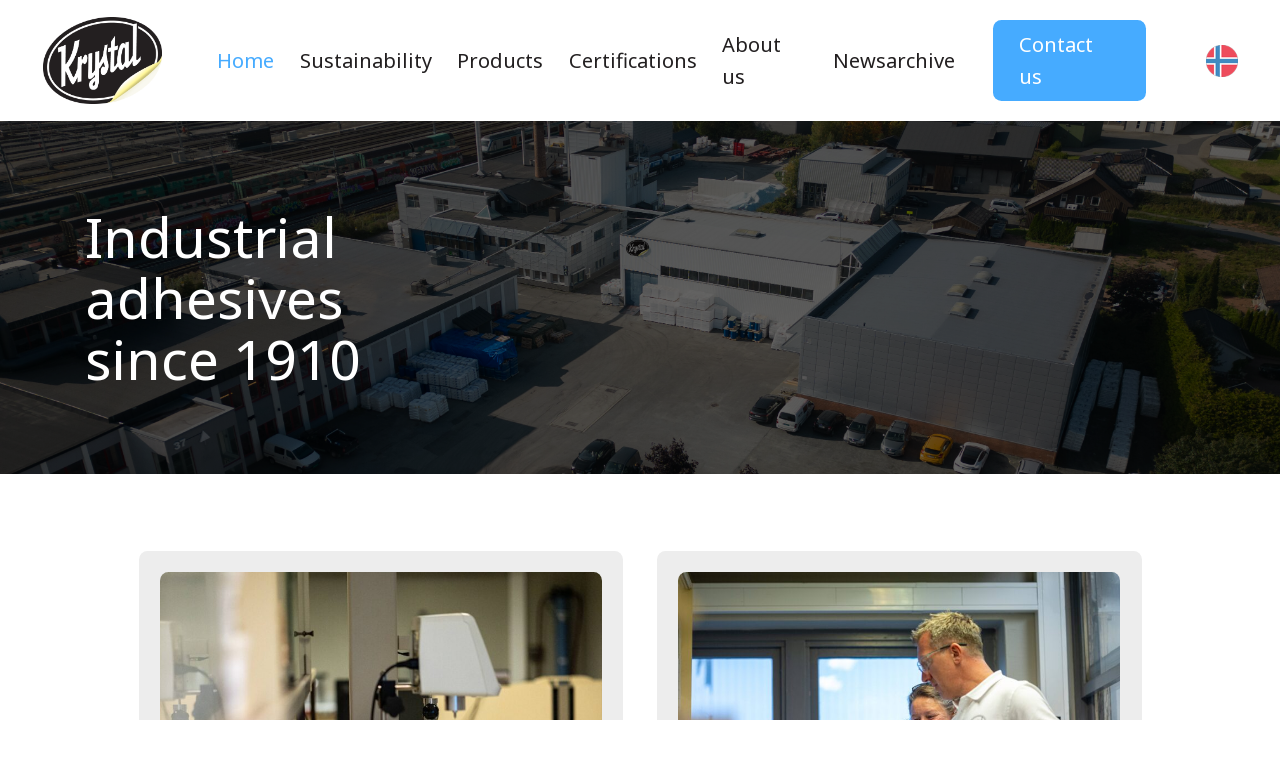

--- FILE ---
content_type: text/css
request_url: https://krystaladhesives.com/wp-content/themes/pregeweb/resources/styles/dynamic-theme.css?ver=6.5
body_size: 768
content:

        :root {
         } html { font-size: 17px; }  body {  color: #221f20; font-family: Noto Sans; } .main a { color: #46abff } .main a:hover { color: #88e2c2 }  h1, h2, h3, h4, h5, h6 {  color: #221f20;  }.header-style-main {  } .header-logo { max-width: 120px; } @media screen and (min-width: 768px) { .header-navigation a:hover, .header-navigation button:hover, .header-navigation .current-menu-item > a, .header-navigation .current-menu-item > button { color: #46abff }  } @media (max-width: 767px) { .nav-wrapper { background-color: #ffffff }  }  .header-cta a { color: #ffffff }  .header-cta a:hover { color: #ffffff }  .header-cta a { background-color: #46abff }  .header-cta a:hover { background-color: #88e2c2 } .lang-image { width: 32px; height: 32px }.footer-style-main {  background-color: #e29888;  }  .footer-style-main a { color: #221f20 }  .footer-style-main a:hover { color: #fff799 } .footer-style-secondary {  color: #ffffff;  background-color: #221f20;  }  .footer-style-secondary a { color: #fff799 }  .footer-style-secondary a:hover { color: #88e2c2 }  .comp-rich-text > *:not(:last-child) { margin-bottom: 1rem }  @media (min-width: 768px) { .comp-rich-text > *:not(:last-child) { margin-bottom: 1.25rem } }  .comp-rich-text a {  text-decoration: underline;  font-weight: normal;  }  .comp-rich-text a:hover {  text-decoration: none;  font-weight: normal;  }  .form input:not([type="submit"]):not([type="button"]),  .form textarea,  .form select {  color: inherit }  .form input[type="checkbox"] + i,  .form input[type="radio"] + .dot {  color: inherit }  .form input[type="radio"] + .dot {  background: inherit } .main .button-style-0 {  background-color: #46abff;  color: #221f20;  } .main .button-style-0 .icon { color: inherit }.main .button-style-0:hover .icon { color: inherit }.main .button-style-0:hover {  color: #221f20;  background: #88e2c2;  } .element-style-0 {  background-color: #46abff;  } .element-style-0 .button-style-0 {  background-color: #221f20;  color: #ffffff;  } .element-style-0 .button-style-0 .icon { color: inherit }.element-style-0 .button-style-0:hover .icon { color: inherit }.element-style-0 .button-style-0:hover {  background: #fff799;  } .element-style-0 a { color: #46abff } .element-style-0 a:hover { color: #88e2c2 } .element-style-1 {  background-color: #88e2c2;  } .element-style-1 .button-style-0 {  background-color: #221f20;  color: #ffffff;  } .element-style-1 .button-style-0 .icon { color: inherit }.element-style-1 .button-style-0:hover .icon { color: inherit }.element-style-1 .button-style-0:hover {  background: #fff799;  } .element-style-1 a { color: #46abff } .element-style-1 a:hover { color: #3887c8 } .element-style-1 .link-list a {  color: #ffffff;  background-color: #46abff;  } .element-style-1 .link-list a .icon { color: #ffffff } .element-style-1 .link-list a:hover {  color: #ffffff;  background-color: #35a4ff;  } .element-style-1 .link-list a:hover .icon { color: #ffffff } .element-style-2 {  background-color: #ededed;  color: #221f20;  } .element-style-2 .button-style-0 {  background-color: #221f20;  color: #ffffff;  } .element-style-2 .button-style-0 .icon { color: inherit }.element-style-2 .button-style-0:hover .icon { color: inherit }.element-style-2 .button-style-0:hover {  background: #fff799;  }  .element-style-2 h1, .element-style-2 h2, .element-style-2 h3, .element-style-2 h4, .element-style-2 h5, .element-style-2 h6 { color: #221f20 }  .element-style-2 a h1, .element-style-2 a h2, .element-style-2 a h3, .element-style-2 a h4, .element-style-2 a h5, .element-style-2 a h6 { color: inherit } .element-style-2 a { color: #ffffff } .element-style-2 a:hover { color: #221f20 } .element-style-3 {  color: #ffffff;  } .element-style-3 .button-style-0 {  } .element-style-3 .button-style-0 .icon { color: inherit }.element-style-3 .button-style-0:hover .icon { color: inherit } .element-style-3 h1, .element-style-3 h2, .element-style-3 h3, .element-style-3 h4, .element-style-3 h5, .element-style-3 h6 { color: #ffffff }  .element-style-3 a h1, .element-style-3 a h2, .element-style-3 a h3, .element-style-3 a h4, .element-style-3 a h5, .element-style-3 a h6 { color: inherit } .element-style-3 a { color: #46abff } .element-style-3 a:hover { color: #88e2c2 } 

--- FILE ---
content_type: application/javascript
request_url: https://krystaladhesives.com/wp-content/themes/pregeweb/public/js/app.6f683d.js
body_size: 3286
content:
"use strict";(self.webpackChunk_roots_bud_sage_sage=self.webpackChunk_roots_bud_sage_sage||[]).push([[143],{"./styles/app.scss":()=>{},"./scripts/app.js":(t,e,s)=>{var n=s("../node_modules/@roots/sage/lib/client/dom-ready.js"),o=s("./scripts/countUp.min.js");(0,n.Z)((async()=>{let t=document.querySelector(".showVideo");t&&t.addEventListener("click",(function(){let t=this.dataset.videoHtmlId;document.querySelector("#"+t)?.classList.remove("hidden"),document.querySelector("html")?.classList.add("overflow-hidden")}));let e=document.querySelector(".hideVideo");e&&e.addEventListener("click",(function(){let t=this.dataset.videoHtmlId;document.querySelector("#"+t)?.classList.add("hidden"),document.querySelector("html")?.classList.remove("overflow-hidden")}));let s=document.querySelector("#open-nav");s&&s.addEventListener("click",(function(){document.querySelector("body")?.classList.remove("nav-closed"),document.querySelector("body")?.classList.add("nav-open")}));let n=document.querySelector("#close-nav");n&&n.addEventListener("click",(function(){document.querySelector("body")?.classList.remove("nav-open"),document.querySelector("body")?.classList.add("nav-closed")}));const a=new IntersectionObserver((t=>{t.forEach((t=>{t.intersectionRatio>0&&(t.target.querySelectorAll(".countervalue").forEach((t=>{let e=t.dataset.counto,s={};console.log("f",i(e)),i(e)&&(s={decimalPlaces:2}),new o.I(t,e,s).start()})),a.unobserve(t.target))}))}));function i(t){return Number(t)%1!=0}document.querySelectorAll(".counter-row").forEach((t=>{a.observe(t)}));let r=document.querySelectorAll(".gfield_consent_label");r&&r.forEach((t=>{let e=t.parentNode,s=document.createElement("i");s.classList.add("fa"),s.classList.add("fa-check"),e.insertBefore(s,t)}))}))},"./scripts/contact.js":(t,e,s)=>{var n=s("../node_modules/@roots/sage/lib/client/dom-ready.js"),o=s("../node_modules/@googlemaps/js-api-loader/dist/index.esm.js");class a{constructor(){this.$el=document.querySelectorAll(".location__map"),this.loader=new o.aN({apiKey:"AIzaSyDCkBIhhLuDexW1PAtFaqo744n6QDw0Xdk",version:"weekly"}),this.map=null,this.$el.forEach((t=>{this.initMap(t)}))}async initMap(t){const e=t.querySelectorAll(".marker"),s={zoom:parseInt(t.dataset.zoom)||16,mapTypeId:"roadmap",disableDefaultUI:!0};await this.loader.load(),this.map=new google.maps.Map(t,s),this.map.markers=[],e.forEach((t=>{this.initMarker(t,this.map)})),this.centerMap(this.map)}initMarker(t,e){const s={lat:parseFloat(t.dataset.lat),lng:parseFloat(t.dataset.lng)},n=new google.maps.Marker({position:s,map:e});if(e.markers.push(n),t.innerHTML){const s=new google.maps.InfoWindow({content:t.innerHTML});google.maps.event.addListener(n,"click",(function(){s.open(e,n)}))}}centerMap(t){const e=new google.maps.LatLngBounds;t.markers.forEach((t=>{e.extend({lat:t.position.lat(),lng:t.position.lng()})})),1===t.markers.length?t.setCenter(e.getCenter()):t.fitBounds(e)}}(0,n.Z)((async()=>{new a}))},"./scripts/countUp.min.js":(t,e,s)=>{s.d(e,{I:()=>o});var n=function(){return n=Object.assign||function(t){for(var e,s=1,n=arguments.length;s<n;s++)for(var o in e=arguments[s])Object.prototype.hasOwnProperty.call(e,o)&&(t[o]=e[o]);return t},n.apply(this,arguments)},o=function(){function t(t,e,s){var o=this;this.endVal=e,this.options=s,this.version="2.8.0",this.defaults={startVal:0,decimalPlaces:0,duration:2,useEasing:!0,useGrouping:!0,useIndianSeparators:!1,smartEasingThreshold:999,smartEasingAmount:333,separator:",",decimal:".",prefix:"",suffix:"",enableScrollSpy:!1,scrollSpyDelay:200,scrollSpyOnce:!1},this.finalEndVal=null,this.useEasing=!0,this.countDown=!1,this.error="",this.startVal=0,this.paused=!0,this.once=!1,this.count=function(t){o.startTime||(o.startTime=t);var e=t-o.startTime;o.remaining=o.duration-e,o.useEasing?o.countDown?o.frameVal=o.startVal-o.easingFn(e,0,o.startVal-o.endVal,o.duration):o.frameVal=o.easingFn(e,o.startVal,o.endVal-o.startVal,o.duration):o.frameVal=o.startVal+(o.endVal-o.startVal)*(e/o.duration);var s=o.countDown?o.frameVal<o.endVal:o.frameVal>o.endVal;o.frameVal=s?o.endVal:o.frameVal,o.frameVal=Number(o.frameVal.toFixed(o.options.decimalPlaces)),o.printValue(o.frameVal),e<o.duration?o.rAF=requestAnimationFrame(o.count):null!==o.finalEndVal?o.update(o.finalEndVal):o.options.onCompleteCallback&&o.options.onCompleteCallback()},this.formatNumber=function(t){var e,s,n,a,i=t<0?"-":"";e=Math.abs(t).toFixed(o.options.decimalPlaces);var r=(e+="").split(".");if(s=r[0],n=r.length>1?o.options.decimal+r[1]:"",o.options.useGrouping){a="";for(var l=3,c=0,u=0,d=s.length;u<d;++u)o.options.useIndianSeparators&&4===u&&(l=2,c=1),0!==u&&c%l==0&&(a=o.options.separator+a),c++,a=s[d-u-1]+a;s=a}return o.options.numerals&&o.options.numerals.length&&(s=s.replace(/[0-9]/g,(function(t){return o.options.numerals[+t]})),n=n.replace(/[0-9]/g,(function(t){return o.options.numerals[+t]}))),i+o.options.prefix+s+n+o.options.suffix},this.easeOutExpo=function(t,e,s,n){return s*(1-Math.pow(2,-10*t/n))*1024/1023+e},this.options=n(n({},this.defaults),s),this.formattingFn=this.options.formattingFn?this.options.formattingFn:this.formatNumber,this.easingFn=this.options.easingFn?this.options.easingFn:this.easeOutExpo,this.startVal=this.validateValue(this.options.startVal),this.frameVal=this.startVal,this.endVal=this.validateValue(e),this.options.decimalPlaces=Math.max(this.options.decimalPlaces),this.resetDuration(),this.options.separator=String(this.options.separator),this.useEasing=this.options.useEasing,""===this.options.separator&&(this.options.useGrouping=!1),this.el="string"==typeof t?document.getElementById(t):t,this.el?this.printValue(this.startVal):this.error="[CountUp] target is null or undefined","undefined"!=typeof window&&this.options.enableScrollSpy&&(this.error?console.error(this.error,t):(window.onScrollFns=window.onScrollFns||[],window.onScrollFns.push((function(){return o.handleScroll(o)})),window.onscroll=function(){window.onScrollFns.forEach((function(t){return t()}))},this.handleScroll(this)))}return t.prototype.handleScroll=function(t){if(t&&window&&!t.once){var e=window.innerHeight+window.scrollY,s=t.el.getBoundingClientRect(),n=s.top+window.pageYOffset,o=s.top+s.height+window.pageYOffset;o<e&&o>window.scrollY&&t.paused?(t.paused=!1,setTimeout((function(){return t.start()}),t.options.scrollSpyDelay),t.options.scrollSpyOnce&&(t.once=!0)):(window.scrollY>o||n>e)&&!t.paused&&t.reset()}},t.prototype.determineDirectionAndSmartEasing=function(){var t=this.finalEndVal?this.finalEndVal:this.endVal;this.countDown=this.startVal>t;var e=t-this.startVal;if(Math.abs(e)>this.options.smartEasingThreshold&&this.options.useEasing){this.finalEndVal=t;var s=this.countDown?1:-1;this.endVal=t+s*this.options.smartEasingAmount,this.duration=this.duration/2}else this.endVal=t,this.finalEndVal=null;null!==this.finalEndVal?this.useEasing=!1:this.useEasing=this.options.useEasing},t.prototype.start=function(t){this.error||(this.options.onStartCallback&&this.options.onStartCallback(),t&&(this.options.onCompleteCallback=t),this.duration>0?(this.determineDirectionAndSmartEasing(),this.paused=!1,this.rAF=requestAnimationFrame(this.count)):this.printValue(this.endVal))},t.prototype.pauseResume=function(){this.paused?(this.startTime=null,this.duration=this.remaining,this.startVal=this.frameVal,this.determineDirectionAndSmartEasing(),this.rAF=requestAnimationFrame(this.count)):cancelAnimationFrame(this.rAF),this.paused=!this.paused},t.prototype.reset=function(){cancelAnimationFrame(this.rAF),this.paused=!0,this.resetDuration(),this.startVal=this.validateValue(this.options.startVal),this.frameVal=this.startVal,this.printValue(this.startVal)},t.prototype.update=function(t){cancelAnimationFrame(this.rAF),this.startTime=null,this.endVal=this.validateValue(t),this.endVal!==this.frameVal&&(this.startVal=this.frameVal,null==this.finalEndVal&&this.resetDuration(),this.finalEndVal=null,this.determineDirectionAndSmartEasing(),this.rAF=requestAnimationFrame(this.count))},t.prototype.printValue=function(t){var e;if(this.el){var s=this.formattingFn(t);(null===(e=this.options.plugin)||void 0===e?void 0:e.render)?this.options.plugin.render(this.el,s):"INPUT"===this.el.tagName?this.el.value=s:"text"===this.el.tagName||"tspan"===this.el.tagName?this.el.textContent=s:this.el.innerHTML=s}},t.prototype.ensureNumber=function(t){return"number"==typeof t&&!isNaN(t)},t.prototype.validateValue=function(t){var e=Number(t);return this.ensureNumber(e)?e:(this.error="[CountUp] invalid start or end value: ".concat(t),null)},t.prototype.resetDuration=function(){this.startTime=null,this.duration=1e3*Number(this.options.duration),this.remaining=this.duration},t}()},"./scripts/image-hotspot.js":(t,e,s)=>{(0,s("../node_modules/@roots/sage/lib/client/dom-ready.js").Z)((async()=>{let t=document.querySelector(".image-hotspots-content");if(t){let e=t.querySelectorAll(".hotspot-header");e&&e.forEach((e=>{e.addEventListener("click",(function(){let e=t.querySelector(".open .hotspot-header");e&&e!==this&&e.parentNode.classList.remove("open"),this.parentNode.classList.toggle("open")}))}))}}))},"./scripts/megamenu.js":(t,e,s)=>{var n=s("../node_modules/@roots/sage/lib/client/dom-ready.js");s("./scripts/countUp.min.js");(0,n.Z)((async()=>{document.querySelector("#open-nav").addEventListener("click",(function(){document.querySelector("body")?.classList.remove("nav-closed"),document.querySelector("body")?.classList.add("nav-open")})),document.querySelector("#close-nav").addEventListener("click",(function(){document.querySelector("body")?.classList.remove("nav-open"),document.querySelector("body")?.classList.add("nav-closed")}));let t=document.querySelectorAll(".show-sub"),e=document.querySelectorAll(".open-sub"),s=document.querySelectorAll(".close-sub");if(e&&s){let t="";e.forEach((e=>{e.addEventListener("click",(function(){let s=e.dataset.elementid;if(console.log("CURRENT: ",t),console.log("CLICKED: ",s),document.querySelector("body")?.classList.add("megamenu-open"),t&&s!==t){document.querySelector("#"+t).click(),t=""}t===s?(t="",document.querySelector("body")?.classList.remove("megamenu-open")):t=s}))})),s.forEach((e=>{e.addEventListener("click",(function(){if(console.log("CLOSE CURRENT: ",t),t){document.querySelector("#"+t).click(),t="",document.querySelector("body")?.classList.remove("megamenu-open")}}))}))}t&&t.forEach((t=>{t.addEventListener("click",(function(){let e=t.querySelector("i");e.classList.toggle("fa-caret-down"),e.classList.toggle("fa-caret-up"),allIcons.forEach((t=>{e!==t&&(t.classList.remove("fa-caret-up"),t.classList.add("fa-caret-down"))}));let s=document.querySelector(".show-mega-menu");const n=this.parentElement.querySelector(".mega-menu");s&&s!==n&&s.classList.remove("show-mega-menu"),n.classList.toggle("show-mega-menu")}))}))}))}},t=>{var e=e=>t(t.s=e);t.O(0,[259,32],(()=>(e("./scripts/app.js"),e("./styles/app.scss"),e("./scripts/contact.js"),e("./scripts/image-hotspot.js"),e("./scripts/megamenu.js"))));t.O()}]);